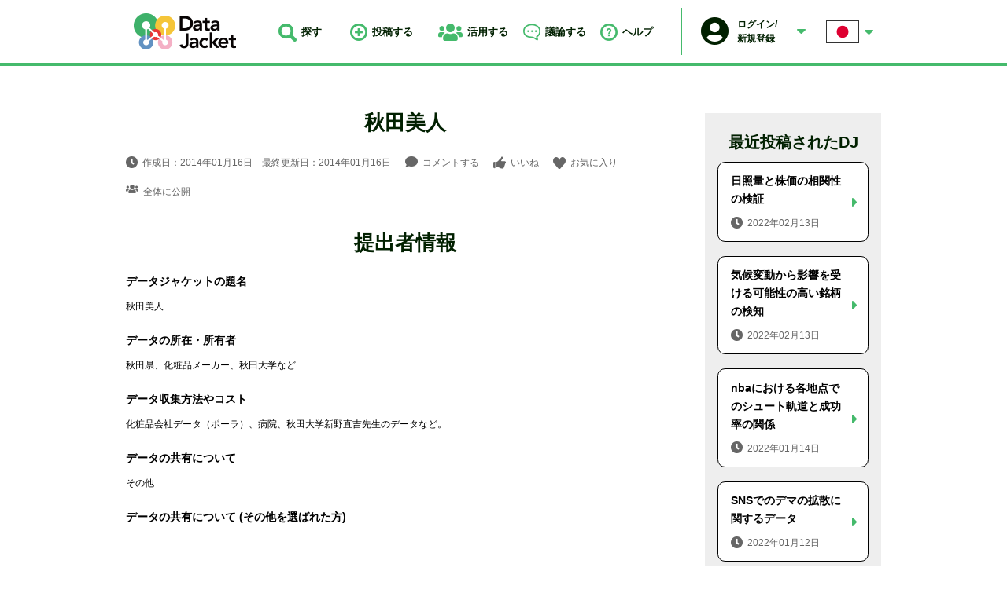

--- FILE ---
content_type: text/html; charset=UTF-8
request_url: https://datajacket.org/data-jacket/4055/
body_size: 15069
content:

<!DOCTYPE html>
<html lang="ja">
<head>
<meta http-equiv="Content-Type" content="text/html; charset=utf-8">
<meta http-equiv="X-UA-Compatible" content="IE=edge">
<meta name="viewport" content="width=device-width, initial-scale=1.0, user-scalable=no">
<meta name="format-detection" content="telephone=no">
<meta name="keywords" content="data, データ, データジャケット, datajacket, IMDJ, イノベーション, アイデア創出,  データ駆動型イノベーション創出, データ価値" />
<meta name="description" content="秋田美人詳細ページ" />
<meta name="format-detection" content="telephone=no">
<title>秋田美人 | データジャケット</title>
<meta property="og:locale" content="ja_JP" />
<meta property="og:type" content="article" />
<meta property="og:title" content="秋田美人 | データジャケット" />
<meta property="og:description" content="秋田美人詳細ページ" />
<meta property="og:url" content="https://datajacket.org/data-jacket/4055/" />
<meta property="og:site_name" content="データジャケット" />
<meta property="og:image" content="https://datajacket.org/common/images/home/img_mv_05.png" />
<meta property="og:image:secure_url" content="https://datajacket.org/common/images/home/img_mv_05.png" />
<meta name="twitter:card" content="summary_large_image" />
<meta name="twitter:description" content="秋田美人詳細ページ" />
<meta name="twitter:title" content="秋田美人 | データジャケット" />
<meta name="twitter:image" content="https://datajacket.org/common/images/home/img_mv_05.png" />
<meta property="fb:app_id" content="207788049856976" />
<link rel="shortcut icon" href="/favicon.ico" />
<link href="/common/css/style.css" rel="stylesheet">
<script src="/common/js/libs.min.js"></script>
<script src="/common/js/common.js"></script>
<script src="/common/js/cytoscape/bluebird.min.js" charset="UTF-8"></script><script src="/common/js/cytoscape/cytoscape.js" charset="UTF-8"></script><script src="/common/js/cytoscape/cytoscape-navigator.js" charset="UTF-8"></script><script src="/common/js/cytoscape/cytoscape-cxtmenu.js" charset="UTF-8"></script><script src="/common/js/data-jacket.js"></script><!-- Global site tag (gtag.js) - Google Analytics -->
<script async src="https://www.googletagmanager.com/gtag/js?id=G-P5B7H4LG0Q"></script>
<script>
  window.dataLayer = window.dataLayer || [];
  function gtag(){dataLayer.push(arguments);}
  gtag('js', new Date());

  gtag('config', 'G-P5B7H4LG0Q');
</script>
</head>
<body id="data-jacket">
<div id="document">
<header id="globalHd">
	<div class="content">
					<p id="gLogo">
					<a href="/"><img src="/common/images/logo_g.png" alt="Data jacket"></a>
					</p>
				<nav id="globalNav">
	<ul>
		<li><a href="#serchHd" class="js-trigger-show"><i><img src="/common/images/icn_serch_01.png" alt=""></i>探す</a></li>
		<li><a href="/entry/"><i><img src="/common/images/icn_post_01.png" alt=""></i>投稿する</a></li>
		<li class="js-pop">
			<span><i><img src="/common/images/icn_util_01.png" alt=""></i>活用する</span>
			<div class="list js-popContent">
				<ul>
					<li><a href="https://imdj.datajacket.org/basic_info/">IMDJを開催</a></li>
					<li><a href="https://imdj.datajacket.org/participate/">IMDJに参加</a></li>
					<li><a href="/group/">グループを作成</a></li>
				</ul>
			</div>
		</li>
		<li class="js-pop">
			<span><i><img src="/common/images/icn_speech_02.png" alt=""></i>議論する</span>
			<div class="list js-popContent">
				<ul>
					<li><a href="/dj_forum/">トピックを探す</a></li>
					<li><a href="/dj_forum/entry/">トピックを投稿</a></li>
				</ul>
			</div>
		</li>
		<li class="js-pop">
			<span><i><img src="/common/images/icn_question_01.png" alt=""></i>ヘルプ</span>
			<div class="list js-popContent">
				<ul>
					<li><a href="/about-dj/">DJとは</a></li>
					<li><a href="/about-imdj/">IMDJとは</a></li>
					<li><a href="/use-dj/">How to use</a></li>
				</ul>
			</div>
		</li>
	</ul>
</nav>		<div id="userBox">
						<div class="users js-pop">
								<div class="inner">
					<p class="img"><img src="/common/images/img_man_01.png" alt=""></p>
					<p class="name">ログイン/<br>新規登録</p>
				</div>
				<div class="list js-popContent">
					<ul>
						<li><a href="/login/">ログイン</a></li>
						<li><a href="/regist/">新規登録</a></li>
					</ul>
				</div>
							</div>
						<div class="lang js-pop">
	<div class="inner"><img src="/common/images/img_lang_ja.png" alt=""></div>
	<div class="list js-popContent">
		<ul id="langChang">
			<li><a href="?lang=japan" data-lang="japan">日本語</a></li>
			<li><a href="?lang=english" data-lang="english">英語</a></li>
		</ul>
	</div>
	</div>		</div>
		<div id="serchHd" class="js-show-content">
			<form name="search" class="serchForm" action="/search/" method="post">
				<input type="hidden" name="token" value="da39a3ee5e6b4b0d3255bfef95601890afd80709">
				<div class="searchFild">
					<input type="text" name="search_value" value="" placeholder="データに関連するキーワードを入力">
					<button type="submit" name="searchBtn" class="js-hv-img"><img src="/common/images/icn_serch_off.png" alt=""></button>
				</div>
			</form>
		</div>
	</div>
</header><main id="globalMain" data-id="">
<div class="postColumun">
	<div class="postDitial">
	<h1 class="headingTypeA01">秋田美人</h1>
			<div class="infoBox">
			<ul class="info">
				<li class="time"><i><img src="/common/images/icn_time_01.png" alt=""></i>作成日：2014年01月16日　最終更新日：2014年01月16日</li>
				<li class="comment"><i><img src="/common/images/icn_speech_01.png" alt=""></i><a href="#commentForm">コメントする</a></li>
				<li class="nice"><i><img src="/common/images/icn_iine_01.png" alt=""></i><span id="niceBtn" data-id="4055" data-title="秋田美人" >いいね</span></li>
				<li class="favorite"><i><img src="/common/images/icn_hart_01.png" alt=""></i><span id="favariteBtn" data-id="4055" data-title="秋田美人" >お気に入り</span></li>
			</ul>
			<p class="range"><i><img src="/common/images/icn_util_02.png" alt=""></i>全体に公開</p>
		</div>
		<!-- <div class="btnWrap graphBtn01"><a href="#howtouse" class="btn js-cy"><i><img src="/common/images/icn_graph_w.png" alt=""></i>知識グラフを表示</a></div> -->
		<h2 class="headingTypeA01">提出者情報</h2>
		<table class="formTable01">
			<tbody>
				<tr>
					<th>データジャケットの題名</th>
					<td>秋田美人</td>
				</tr>
				<tr>
					<th>データの所在・所有者</th>
					<td>秋田県、化粧品メーカー、秋田大学など</td>
				</tr>
				<tr>
					<th>データ収集方法やコスト</th>
					<td>化粧品会社データ（ポーラ）、病院、秋田大学新野直吉先生のデータなど。</td>
				</tr>
				<tr>
					<th>データの共有について</th>
					<td>その他</td>
				</tr>
				<tr>
					<th>データの共有について (その他を選ばれた方)</th>
					<td></td>
				</tr>
			</tbody>
		</table>
		<h2 class="headingTypeA01">データの分析・シミュレーションについて</h2>
		<table class="formTable01">
			<tbody>
				<tr>
					<th>データの種類</th>
					<td>
											<span>グラフ</span>
											<span>テキスト</span>
											<span>数値</span>
											<span>映像</span>
											<span>時系列</span>
											<span>画像</span>
											<span>表</span>
											<span>音声</span>
										</td>
				</tr>
				<tr>
					<th>データの変数（パラメーター）の変数名</th>
					<td>秋田県出身者の女性画像DB|肌の透明度</td>
				</tr>
				<tr>
					<th>データの概要説明</th>
					<td>秋田美人の一番の特徴は肌の色の白さ。年間の日照時間が日本一少ないということも影響しているようである。（1966年、秋田県湯沢市の医師である杉本が、女性の色の白さの計測結果を文藝春秋 (雑誌)8月号で発表した。秋田県南三郡　30.5%　秋田県全体 29.6%　日本人平均 22.0%　白人 40.5%）日照時間の多さ日本一（都道府県別）は山梨県で2249時間、一報秋田県は1453時間。ちなみに秋田美人の代名詞となっているのが、秋田県出身とされる「小野小町（世界三大美人の一人）」。その影響もあり秋田では「こまち」とつくものがとても多くなっている。 もうひとつのデータとして、秋田は人口あたりの美容室・理容室の数が日本一。女性の身だしなみという点でも秋田美人と言われる所以なのかもしれない。</td>
				</tr>
				<tr>
					<th>想定しているデータの分析・シミュレーションプロセス</th>
					<td>被災者への慰問やボランティアなどでの癒し効果を期待。</td>
				</tr>
				<tr>
					<th>想定しているデータの分析・シミュレーションプロセスの結果　（データ分析結果／ツールの出力／典型例など）</th>
					<td></td>
				</tr>
				<tr>
					<th>上記の分析・シミュレーションプロセス以外に期待する分析</th>
					<td></td>
				</tr>
			</tbody>
		</table>
		<h2 class="headingTypeA01">その他</h2>
		<table class="formTable01">
			<tbody>
				<tr>
					<th>自由記述</th>
					<td></td>
				</tr>
				<tr>
					<th>入手したいデータ／ツール</th>
					<td></td>
				</tr>
				<tr>
					<th>可視化情報</th>
					<td>
																							</td>
				</tr>
				<tr>
					<th>サンプルデータ</th>
					<td>
										</td>
				</tr>
			</tbody>
		</table>
		<!-- 
		<div class="btnWrap graphBtn02"><a href="#howtouse" class="btn js-cy"><i><img src="/common/images/icn_graph_w.png" alt=""></i>知識グラフを表示</a></div>
		<ul class="noteList">
			<li>※知識グラフ：このデータに関するソリューション・要求および関連するデータの関係性を示すグラフ</li>
		<ul>
		-->
	</div>
	<div class="postRight">
	<div class="recommendPost">
	<h2 class="headingTypeA01">最近投稿されたDJ</h2>
	   <div class="oneBox"><a href="https://datajacket.org/data-jacket/6706/" class="js-hv-img js-actionLog">
		 <h3 class="ttl">日照量と株価の相関性の検証</h3>
		 <p class="time"><i><img src="/common/images/icn_time_01_off.png" alt=""></i>2022年02月13日</p>
	 </a></div>
      <div class="oneBox"><a href="https://datajacket.org/data-jacket/6705/" class="js-hv-img js-actionLog">
		 <h3 class="ttl">気候変動から影響を受ける可能性の高い銘柄の検知</h3>
		 <p class="time"><i><img src="/common/images/icn_time_01_off.png" alt=""></i>2022年02月13日</p>
	 </a></div>
      <div class="oneBox"><a href="https://datajacket.org/data-jacket/6696/" class="js-hv-img js-actionLog">
		 <h3 class="ttl">nbaにおける各地点でのシュート軌道と成功率の関係</h3>
		 <p class="time"><i><img src="/common/images/icn_time_01_off.png" alt=""></i>2022年01月14日</p>
	 </a></div>
      <div class="oneBox"><a href="https://datajacket.org/data-jacket/6692/" class="js-hv-img js-actionLog">
		 <h3 class="ttl">SNSでのデマの拡散に関するデータ</h3>
		 <p class="time"><i><img src="/common/images/icn_time_01_off.png" alt=""></i>2022年01月12日</p>
	 </a></div>
      <div class="oneBox"><a href="https://datajacket.org/data-jacket/6691/" class="js-hv-img js-actionLog">
		 <h3 class="ttl">国民幸福度データ</h3>
		 <p class="time"><i><img src="/common/images/icn_time_01_off.png" alt=""></i>2022年01月12日</p>
	 </a></div>
   </div>	</div>
</div>
<div id="commentForm">
	<div id="respond" class="comment-respond">
		<h3 id="reply-title" class="comment-reply-title">コメントフォーム <small><a rel="nofollow" id="cancel-comment-reply-link" href="/data-jacket/4055/#respond" style="display:none;">コメントをキャンセル</a></small></h3><form action="https://datajacket.org/wp-comments-post.php" method="post" id="commentform" class="comment-form"><div class="comment-form-captcha">
    <p><label for="captcha_code">画像認証<span class="required">必須</span></label></p>
    <div><img src="https://datajacket.org/wp-content/plugins/BcChloe-simple-captcha-master/tmp/67454686.png" alt="captcha" width="144" height="48" /></div>
    <input id="comment_captcha_code" name="comment_captcha_code" size="4" type="text" />
    <input id="comment_captcha_prefix" name="comment_captcha_prefix" type="hidden" value="67454686" />
</div>
<p class="comment-form-comment"><label for="comment">コメント <span class="required" aria-hidden="true">*</span></label> <textarea id="comment" name="comment" cols="45" rows="8" maxlength="65525" required="required"></textarea></p><p class="formNote"><label><input type="checkbox" id="checked" required>利用規約に同意する（チェックしないと送信できません）</label>利用規約は<a href="/privacy/">こちら</a>からご確認下さい。</p><p class="commentName"><label for="author">名前 <span class="required">必須</span></label> <input id="author" name="author" type="text" value="" size="30" /></p>
<p class="commentEmail"><label for="email">メールアドレス <span class="required">必須</span></label> <input id="email" name="email" type="text" value="" size="30" /></p>
<p class="form-submit"><input name="submit" type="submit" id="submit" class="submit" value="上記内容で送信する" /> <input type='hidden' name='comment_post_ID' value='4055' id='comment_post_ID' />
<input type='hidden' name='comment_parent' id='comment_parent' value='0' />
</p></form>	</div><!-- #respond -->
	</div><div id="connectionTopic" class="connectionWrap">
	<h2 class="headingTypeA01">関連するトピック</h2>
			<p class="lead">関連するトピックはありません。</p>
			<div class="btnWrap"><a href="/dj_forum/entry/?dj-id=4055&dj-name=秋田美人" class="btn">このDJのトピックを投稿</a></div>
</div>
</main>
<aside id="globalAside">
	<div id="contact">
		<h2 class="headingTypeA01">お問い合わせ先</h2>
	<div class="inner">
		<h3 class="ttl">東京大学大学院工学系研究科 システム創成学専攻 大澤研究室</h3>
		<ul>
			<li class="map">〒113-8654<br>東京都文京区本郷7-3-1　東京大学本郷キャンパス工学部8号館5階514号室</li>
			<li class="mail"><a href="mailto:info@panda.sys.t.u-tokyo.ac.jp">info@panda.sys.t.u-tokyo.ac.jp</a></li>
		</ul>
	</div>
	</div></aside><div id="loadingAnime" class="loadingWrap">
	<figure class="img"><img src="/common/images/img_loading_g.png" alt=""></figure>
</div>
<footer id="globalFt">
	<div class="inner">
		<address>&copy;Copyright 2018 Data Jacket ALL Right Reserved.</address>
		<p><a href="/privacy/">プライバシーポリシー</a></p>
	</div>
</footer>
<!-- / #document --></div>

--- FILE ---
content_type: application/javascript; charset=utf-8
request_url: https://datajacket.org/common/js/common.js
body_size: 3884
content:
// JavaScript Document
var datajackets = datajackets || {};

'use strict';

datajackets.smooth = {
  init : function(){
    let _self = this,
        uHash = location.hash;
    $('a[href^="#"]').on('click',_self.clickEv);
    if(uHash == '#commentForm'){
      _self.loadEv(uHash);
    }
  },
  clickEv : function(e){
    if(!$(this).hasClass('js-cy')){
      e.preventDefault();
      let $target = $($(this).attr('href')),
          h = $('#globalHd').height(),
          position = $target.offset().top - h;
      $('html, body').animate({scrollTop:position}, 550, 'swing');
    }
  },
  loadEv : function(hash){
    let $target = $(hash),
        h = $('#globalHd').height(),
        position = $target.offset().top - h;
    $('html, body').animate({scrollTop:position}, 550, 'swing');
  }
}

datajackets.pop = {
  document : '#document',
  pop : '.js-pop',
  target : '.js-popContent',
  init : function(){
    let _self = this;
    $(_self.pop).on('mouseover',function(e){
      $(this).find(_self.target).show();
    });
    $(_self.document).on('mouseover',function(e){
      if(typeof $(e.target).closest(_self.pop)[0] === 'undefined'){
        $(_self.target).hide();
      }
    });
  },
};

datajackets.lang = {
  langChang : '#langChang a',
  init : function(){
    let _self = this;
    $(_self.langChang).on('click',function(){
      let langVal = $(this).attr('data-lang');
      Cookies.set('lang',langVal,{ path: '/', expires: 100 });
    });
  },
};

datajackets.formCheck = {
  password : 'input[name="password"]',
  init : function(){
    let _self = this;
    if($(_self.password).length && location.pathname == '/regist/' || $(_self.password).length && location.pathname == '/login/'){
      setTimeout(() =>{
        $(_self.password).attr('type', 'password');
      },1000);
    }
  },
};

datajackets.show = {
  trigger : '.js-trigger-show',
  init : function(){
    let _self = this,
        showFlag = 0,
        $target;
    $(_self.trigger).on('click',function(){
      $target = $($(this).attr('href'));
      $target.show();
      showFlag = '1';
      return false;
    });

    $(document).on('click',function(e){
      if(showFlag == '1') {
        if(typeof $(e.target).closest('.js-show-content')[0] === 'undefined') {
          $target.fadeOut(400);
          showFlag = 0;
        }
      }
    });
  },
};

datajackets.hvimg = {
  trigger : '.js-hv-img',
  init : function(){
    let _self = this;
    $(_self.trigger).mouseover(function() {
      $(this).find('img').attr('src', $(this).find('img').attr('src').replace('_off', '_on'));
    }).mouseout(function(){
      $(this).find('img').attr('src', $(this).find('img').attr('src').replace('_on', '_off'));
    });
  },
};

datajackets.suggest = {
  suggest : '.suggestGroup',
  inner : '.suggestGroup .innerWrap',
  input : '.suggestGroup input',
  deleat : '.suggestGroup #deleat',
  select : '.suggestGroup .innerWrap div',
  init : function(){
    let _self = this;

    $(document).on('focus','.suggestGroup input',_self.focus);
    $(document).on('click','.suggestGroup .innerWrap div',_self.click);
    $(document).on('click','.suggestGroup #deleat',_self.deleat);

    $(document).on('click',function(e){
      if($(_self.inner).is(':visible')){
        if(typeof $(e.target).closest('.suggestGroup')[0] === 'undefined'){
          e.preventDefault();
          $(_self.suggest).find('.innerWrap').hide();
        }
      }
    });
  },
  focus : function(){
    let _self = datajackets.suggest;
    $(this).closest(_self.suggest).find('.innerWrap').show();
  },
  click : function(e){
    let _self = datajackets.suggest,
        $viewRange = $(this).closest('.suggestGroup').find('#view_range'),
        $viewRangeId = $(this).closest('.suggestGroup').find('#view_range_id'),
        nowId = $viewRangeId.val(),
        nowName = $viewRange.val(),
        id = $(this).attr('data-id'),
        name = $(this).attr('data-name');

    if(!$(this).hasClass('is-select')){ 
      if (event.shiftKey){
        $(this).addClass('is-select');
        if(nowName){
          $viewRange.val(nowName + ',' + name);
          $viewRangeId.val(nowId + ',' + id);
        }else{
          $viewRange.val(name);
          $viewRangeId.val(id);
        }
      }else{
        if(nowName){
          $viewRange.val(nowName + ',' + name);
          $viewRangeId.val(nowId + ',' + id);
        }else{
          $viewRange.val(name);
          $viewRangeId.val(id);
        }
        
        $(this).addClass('is-select');

        $(_self.suggest).find('.innerWrap').hide();
      }
    }else{
      $(this).removeClass('is-select');
      let arrayId = nowId.split(','),
          arrayName = nowName.split(','),
          idxId = arrayId.indexOf(id),
          idxName = arrayName.indexOf(name),
          resId = arrayId.splice(idxId, 1), 
          resName = arrayName.splice(idxName, 1);

      $viewRange.val(arrayName.join());
      $viewRangeId.val(arrayId.join());
    }
  },
  deleat : function(e){
    let _self = datajackets.suggest,
        $viewRange = $(this).closest('.suggestGroup').find('#view_range'),
        $viewRangeId = $(this).closest('.suggestGroup').find('#view_range_id');

    $viewRange.val('');
    $viewRangeId.val('');

    return false;
  }
};

datajackets.nice = {
  init: function(){
    let _self = datajackets.nice,
        $btn = $('#niceBtn');
    
    $btn.on('click',_self.click);
  },
  click: function(e){
    e.preventDefault();
    if(!$(this).hasClass('is-active')){
      let dataID = $(this).attr('data-id'),
          dataTitle = $(this).attr('data-title');

      let $target = 'いいね',
          $content = '',
          $user = Cookies.get('visited') ? Cookies.get('visited') : 'unknown',
          $url = location.href;
    
      datajackets.searchaction.click($target,$content,$user,$url);
      
      $.ajax({
        url: '/common/php/nice_click.php',
        type: 'POST',
        data: {
          id:dataID,
          title:dataTitle,
        }
      }).done((data, textStatus, jqXHR) => {
        console.log(data);
        $(this).addClass('is-active');
      }).fail((jqXHR, textStatus, errorThrown) => {
        console.log(errorThrown);
      });
    }
  }
};

datajackets.favorite = {
  init: function(){
    let _self = datajackets.favorite,
        $btn = $('#favariteBtn');

    $btn.on('click',_self.click);
  },
  click: function(e){
    e.preventDefault();
    if(!$(this).hasClass('is-active')){
      datajackets.loadingAnime.show($(this));
      let dataID = $(this).attr('data-id'),
          dataTitle = $(this).attr('data-title'),
          recognition = Cookies.get('recognition');

      let $target = 'お気に入り',
          $content = '',
          $user = Cookies.get('visited') ? Cookies.get('visited') : 'unknown',
          $url = location.href;
      
      datajackets.searchaction.click($target,$content,$user,$url);

      if(recognition){
        $.ajax({
          url: '/common/php/favorite_click.php',
          type: 'POST',
          data: {
            id:dataID,
            title:dataTitle,
          }
        }).done((data, textStatus, jqXHR) => {
          console.log(data);
          $(this).addClass('is-active');
          datajackets.loadingAnime.hide();
        }).fail((jqXHR, textStatus, errorThrown) => {
          console.log(errorThrown);
        });
      }else{
        alert('お気に入り追加するにはログインが必要です');
      }
    }
  }
};

datajackets.unfavorite = {
  init: function(){
    let _self = datajackets.unfavorite,
        $btn = $('.unfavariteBtn'),
        $favariteBtn = $('#favariteBtn');

    $btn.on('click',_self.click);
    $favariteBtn.on('click',_self.favariteClick);
  },
  click: function(e){
    e.preventDefault();
    let dataID = $(this).attr('data-id'),
        dataTitle = $(this).attr('data-title'),
        recognition = Cookies.get('recognition');

    if(recognition){
      $.ajax({
        url: '/common/php/unfavorite_click.php',
        type: 'POST',
        data: {
          id:dataID,
          title:dataTitle,
        }
      }).done((data, textStatus, jqXHR) => {
        console.log(data);
        location.reload();
      }).fail((jqXHR, textStatus, errorThrown) => {
        console.log(errorThrown);
      });
    }else{
      alert('お気に入り解除するにはログインが必要です');
    }
  },
  favariteClick: function(e){
    e.preventDefault();
    if($(this).hasClass('is-active')){
      datajackets.loadingAnime.show($(this));
      let dataID = $(this).attr('data-id'),
          dataTitle = $(this).attr('data-title'),
          recognition = Cookies.get('recognition');

      if(recognition){
        $.ajax({
          url: '/common/php/unfavorite_click.php',
          type: 'POST',
          data: {
            id:dataID,
            title:dataTitle,
          }
        }).done((data, textStatus, jqXHR) => {
          console.log(data);
          datajackets.loadingAnime.hide();
          $(this).removeClass('is-active');
        }).fail((jqXHR, textStatus, errorThrown) => {
          console.log(errorThrown);
        });
      }else{
        alert('お気に入り解除するにはログインが必要です');
      }
    }
  }
};

datajackets.sampleCSV = {
  init: function(){
    $('#sampleCSV').on('change', function () {
      let file = $(this).prop('files')[0];
      if(file){
        $(this).closest('div').find('.fileClear').css('display','inline-block');
      }
      $(this).closest('div').find('.filename').text(file.name);
    });
  },
};

datajackets.sampleVisual = {
  init: function(){
    $('.sampleVisual').on('change', function () {
      let file = $(this).prop('files')[0];
      if(file){
        $(this).closest('.fileWrap').find('.fileClear').css('display','inline-block');
      }
      $(this).closest('.fileWrap').find('.filename').text(file.name);
    });
  },
};

datajackets.fileClear = {
  init: function(){
    $('.fileClear').on('click', function () {
      let txt = $(this).attr('data-txt');
      $(this).closest('.fileWrap').find('input').val('');
      $(this).closest('.fileWrap').find('.filename').text(txt);
      $(this).hide();
    });
  },
};

datajackets.fileDelete = {
  init: function(){
    $('.fileDelete').on('click', function () {
      let target = $(this).attr('data-name'),
          txt = $(this).attr('data-txt');
      $(`[name="${target}"]`).val('on');
      $(this).closest('.fileWrap').find('.filename').text(txt);
      if(target == 'sample_csv_val'){
        $(this).closest('.fileWrap').find('.sampleData').hide();
        $(this).closest('.fileWrap').find('.filename').show();
      }
    });
  },
};

datajackets.searchaction = {
  init : function(){
    let _self = this;
    $('.js-actionLog').on('click',function(){
      let $target = '閲覧',
          $content = '',
          $user = Cookies.get('visited') ? Cookies.get('visited') : 'unknown',
          $url = $(this).attr('href');

      _self.click($target,$content,$user,$url);
    });
    $('[name="searchBtn"]').on('click',function(){
      let $target = '検索',
          $content = $($(this).parent('.searchFild').find('[name="search_value"]')).val(),
          $user = Cookies.get('visited') ? Cookies.get('visited') : 'unknown',
          $url = location.href;

      if($content){
        _self.click($target,$content,$user,$url);
      }
    });
    $('#respond .form-submit [name="submit"]').on('click',function(){
      let $target = 'コメント',
          $content = $($(this).closest('#respond').find('[name="comment"]')).val(),
          $author = $($(this).closest('#respond').find('[name="author"]')).val(),
          $email = $($(this).closest('#respond').find('[name="email"]')).val(),
          $comment = $($(this).closest('#respond').find('[name="comment_captcha_code"]')).val(),
          $checked = $($(this).closest('#respond').find('#checked')).prop("checked"),
          $user = Cookies.get('visited') ? Cookies.get('visited') : 'unknown',
          $url = location.href;
      if($content && $author &&$email && $comment &&$checked){
        _self.click($target,$content,$user,$url);
      }
    });
  },
  click : function($target,$content,$user,$url){
    $.ajax({
      url: '/common/php/click_action.php',
      type: 'POST',
      data: {target:$target,content:$content,user:$user,url:$url},
    })
    .fail(function(data) {
      console.log("error");
    });
  }
};

datajackets.acDjunwatch = {
  init: function(){
    let _self = this;
    
    _self.unwatch();
  },
  unwatch : function(e){
    let $target = $('#account .mytopicList .unwatch');
    
    $target.on('click',function(e){
      e.preventDefault();
      let $post = $(this).attr('data-post'),
          $user = $(this).attr('data-user');

      if($user){
        $.ajax({
          url: '/common/php/dj_forum_unwatch.php',
          type: 'POST',
          data: {
            post: $post,
            user: $user,
          }
        }).done((data, textStatus, jqXHR) => {
          console.log(data);
          location.reload();
        }).fail((jqXHR, textStatus, errorThrown) => {
          console.log(errorThrown);
        });
      }
    });
  },
};

datajackets.loadingAnime = {
  init: function(){
    let _self = this;
  },
  show : function(e){
    let $loadingAnime = $('#loadingAnime'),
        $loadingAnimeImg = $loadingAnime.find('.img'),
        h = $('#globalHd').height(),
        pos = e.offset().top - h;
    
    $loadingAnimeImg.css({
      'top' : pos
    });
    $loadingAnime.show();
  },
  hide : function(e){
    let $loadingAnime = $('#loadingAnime');
    $loadingAnime.hide();
  }
};

datajackets.util = {
  init: function(){
  },
  isSP: function(){
    return (window.innerWidth < 769  ? true : false);
  },
};

;(function ($) {
  $(window).on('pageshow.bfcache', function(e) { 
    if (e.originalEvent.persisted) {
      window.location.reload(); 
    } 
  });
  window.addEventListener('DOMContentLoaded',function(){
    datajackets.util.init();
    datajackets.smooth.init();
    datajackets.pop.init();
    datajackets.formCheck.init();
    datajackets.show .init();
    datajackets.hvimg.init();
    datajackets.lang.init();
    datajackets.suggest.init();
    datajackets.nice.init();
    datajackets.favorite.init();
    datajackets.unfavorite.init();
    datajackets.sampleCSV.init();
    datajackets.sampleVisual.init();
    datajackets.fileClear.init();
    datajackets.fileDelete.init();
    datajackets.searchaction.init();
    datajackets.acDjunwatch.init();

    $("input").on("keydown", function(e) {
      if ((e.which && e.which === 13) || (e.keyCode && e.keyCode === 13)) {
        e.preventDefault();
        document.activeElement.blur();
        $('input').blur();
      } else {
        return true;
      }
    });

    $('[name="formCheck01"]').on('click',function(){
      return formCheck01();
    });

    $('[name="formCheck02"]').on('click',function(){
      return formCheck02();
    });

    $('[name="formCheck03"]').on('click',function(){
      return formCheck03();
    });

    $('[name="formCheck04"]').on('click',function(){
      return formCheck04();
    });

    $('[name="formCheck05"]').on('click',function(){
      return formCheck05();
    });

    function formCheck01(){
      var flag = 0;
      let form01 = document.form1;
      let requir = document.getElementById('requirTxt');
      function requirState(obj){
        requir.style.display="block";
        obj.classList.add('requir');
      }
      function removeRequir(obj){
        obj.classList.remove('requir');
      }
      if(form01.name.value == ""){
        requirState(form01.name);
        flag = 1;
      }else{
        removeRequir(form01.name);
      }
      if(form01.mail.value == ""){
        requirState(form01.mail);
        flag = 1;
      }else{
        removeRequir(form01.mail);
      }
      if(form01.remail.value == ""){
        requirState(form01.remail);
        flag = 1;
      }else{
        removeRequir(form01.remail);
      }
      if(form01.mail.value != form01.remail.value){
        requirState(form01.mail);
        requirState(form01.remail);
        flag = 1;
      }else{
        removeRequir(form01.mail);
        removeRequir(form01.remail);
      }
      if(!form01.mail.value.match(/.+@.+\..+/)){
        requirState(form01.mail);
        flag = 1;
      }else{
        removeRequir(form01.mail);
      }
      if(!form01.remail.value.match(/.+@.+\..+/)){
        requirState(form01.remail);
        flag = 1;
      }else{
        removeRequir(form01.remail);
      }
      if(!form01.password.value.match(/^[A-Za-z0-9]*$/)){
        requirState(form01.password);
        flag = 1;
      }else{
        removeRequir(form01.password);
      }
      if(form01.password.value.length <= 5){
        requirState(form01.password);
        flag = 1;
      }else{
        removeRequir(form01.password);
      }
      if(form01.agree.checked == false){
        requirState(form01.agree);
        flag = 1;
      }else{
        removeRequir(form01.agree);
      }
      if(flag){
        return false;
      }else{
        return true;
      }
    }

    function formCheck02(){
      var flag = 0;
      let form02 = document.formLogin;
      let requir = document.getElementById('requirTxt');
      function requirState(obj){
        requir.style.display="block";
        obj.classList.add('requir');
      }
      function removeRequir(obj){
        obj.classList.remove('requir');
      }
      if(form02.name.value == ""){
        requirState(form02.name);
        flag = 1;
      }else{
        removeRequir(form02.name);
      }
      if(!form02.password.value.match(/^[A-Za-z0-9]*$/)){
        requirState(form02.password);
        flag = 1;
      }else{
        removeRequir(form02.password);
      }
      if(form02.password.value.length <= 5){
        requirState(form02.password);
        flag = 1;
      }else{
        removeRequir(form02.password);
      }
      if(flag){
        return false;
      }else{
        return true;
      }
    }

    function formCheck03(){
      var flag = 0;
      let form03 = document.formEntry;
      let requir = document.getElementById('requirTxt');
      let $share = document.querySelectorAll('[name=submitter_share]');
      function requirState(obj){
        requir.style.display="block";
        obj.classList.add('requir');
      }
      function removeRequir(obj){
        obj.classList.remove('requir');
      }
      if(form03.submitter_name.value == ""){
        requirState(form03.submitter_name);
        flag = 1;
      }else{
        removeRequir(form03.submitter_name);
      }
      if(form03.submitter_contact.value == ""){
        requirState(form03.submitter_contact);
        flag = 1;
      }else{
        removeRequir(form03.submitter_contact);
      }
      if(form03.submitter_ttl.value == ""){
        requirState(form03.submitter_ttl);
        flag = 1;
      }else{
        removeRequir(form03.submitter_ttl);
      }
      if(form03.submitter_share.value == ""){
        var num = $share.length;
        for(var i = 0; i<num; i++ ){
          requirState($share[i]);
        }
        flag = 1;
      }else{
        var num = $share.length;
        for(var i = 0; i<num; i++ ){
          removeRequir($share[i]);
        }
      }
      if(form03.variable.value == ""){
        requirState(form03.variable);
        flag = 1;
      }else{
        removeRequir(form03.variable);
      }
      if(form03.agree.checked == false){
        requirState(form03.agree);
        flag = 1;
      }else{
        removeRequir(form03.agree);
      }
      if(flag){
        return false;
      }else{
        return true;
      }
    }

    function formCheck04(){
      var flag = 0;
      let form04 = document.formGroup,
          requir = document.getElementById('requirTxt');
      function requirState(obj){
        requir.style.display="block";
        obj.classList.add('requir');
      }
      function removeRequir(obj){
        obj.classList.remove('requir');
      }
      if(form04.group_name.value == "" | form04.group_name.value.length > 20){
        requirState(form.group_name);
        flag = 1;
      }else{
        removeRequir(form04.group_name);
      }
      if(flag){
        return false;
      }else{
        return true;
      }
    }

    function formCheck05(){
      var flag = 0;
      let form01 = document.form1;
      let requir = document.getElementById('requirTxt');
      function requirState(obj){
        requir.style.display="block";
        obj.classList.add('requir');
      }
      function removeRequir(obj){
        obj.classList.remove('requir');
      }
      if(!form01.your_password.value.match(/^[A-Za-z0-9]*$/)){
        requirState(form01.your_password);
        flag = 1;
      }else{
        removeRequir(form01.your_password);
      }
      if(form01.your_password.value.length <= 5){
        requirState(form01.your_password);
        flag = 1;
      }else{
        removeRequir(form01.your_password);
      }
      if(flag){
        return false;
      }else{
        return true;
      }
    }

    let $slider = $('#sliderWrap #slider'),
        $sliderPrev = $('#sliderWrap #sliderPrev'),
        $sliderNext = $('#sliderWrap #sliderNext');
    if($slider.length){
      $slider.slick({
        dots: true,
        infinite: true,
        accessibility: true,
        speed: 1000,
        autoplay: true,
        autoplaySpeed: 3000,
        slidesToShow: 1,
        slidesToScroll: 1,
        prevArrow: $sliderPrev,
        nextArrow: $sliderNext
      });
    }
  });

  document.addEventListener('touchstart', function (e) {
    if (e.touches.length >= 2) {
      e.preventDefault();
    }
  }, { passive: false });

})(jQuery);